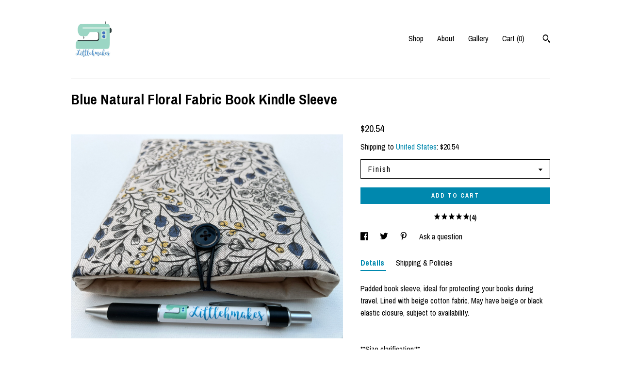

--- FILE ---
content_type: text/html; charset=UTF-8
request_url: https://littlehshop.com/listing/1374230094/blue-natural-floral-fabric-book-kindle
body_size: 17495
content:
<!DOCTYPE html>
<html prefix="og: http://ogp.me/ns#" lang="en">
    <head>
        <meta name="viewport" content="width=device-width, initial-scale=1, user-scalable=yes"/><meta property="content-type" content="text/html; charset=UTF-8" />
    <meta property="X-UA-Compatible" content="IE=edge" /><link rel="icon" href="https://i.etsystatic.com/20873737/r/isla/8ee877/57962723/isla_75x75.57962723_ef8y0a6z.jpg" type="image/x-icon" /><meta name="description" content="Padded book sleeve, ideal for protecting your books during travel. Lined with beige cotton fabric. May  have beige or black elastic closure, subject to availability.**Size clarification:**Small book sleeves - perfect for the average paperback Medium book sleeves - ideal for larger/indie paperbacks " />

<meta property="og:url" content="https://littlehshop.com//listing/1374230094/blue-natural-floral-fabric-book-kindle" />
<meta property="og:type" content="product" />
<meta property="og:title" content="Blue Natural Floral Fabric Book Kindle Sleeve" />
<meta property="og:description" content="Padded book sleeve, ideal for protecting your books during travel. Lined with beige cotton fabric. May  have beige or black elastic closure, subject to availability.**Size clarification:**Small book sleeves - perfect for the average paperback Medium book sleeves - ideal for larger/indie paperbacks " />
<meta property="og:image" content="https://i.etsystatic.com/20873737/r/il/033e47/4546080847/il_fullxfull.4546080847_gayy.jpg" />
<meta property="og:site_name" content="Home" />

<meta name="twitter:card" content="summary_large_image" />
<meta name="twitter:title" content="Blue Natural Floral Fabric Book Kindle Sleeve" />
<meta name="twitter:description" content="Padded book sleeve, ideal for protecting your books during travel. Lined with beige cotton fabric. May  have beige or black elastic closure, subject to availability.**Size clarification:**Small book sleeves - perfect for the average paperback Medium book sleeves - ideal for larger/indie paperbacks " />
<meta name="twitter:image" content="https://i.etsystatic.com/20873737/r/il/033e47/4546080847/il_fullxfull.4546080847_gayy.jpg" /><link rel="canonical" href="https://littlehshop.com/listing/1374230094/blue-natural-floral-fabric-book-kindle" /><meta name="facebook-domain-verification" content="xyxl8r6yo7cm0jdt6551h1embes3v0" /><script nonce="YeGv2sj7+Zvrkqv69LbNnHYe">
    !function(e){var r=e.__etsy_logging={};r.errorQueue=[],e.onerror=function(e,o,t,n,s){r.errorQueue.push([e,o,t,n,s])},r.firedEvents=[];r.perf={e:[],t:!1,MARK_MEASURE_PREFIX:"_etsy_mark_measure_",prefixMarkMeasure:function(e){return"_etsy_mark_measure_"+e}},e.PerformanceObserver&&(r.perf.o=new PerformanceObserver((function(e){r.perf.e=r.perf.e.concat(e.getEntries())})),r.perf.o.observe({entryTypes:["element","navigation","longtask","paint","mark","measure","resource","layout-shift"]}));var o=[];r.eventpipe={q:o,logEvent:function(e){o.push(e)},logEventImmediately:function(e){o.push(e)}};var t=!(Object.assign&&Object.values&&Object.fromEntries&&e.Promise&&Promise.prototype.finally&&e.NodeList&&NodeList.prototype.forEach),n=!!e.CefSharp||!!e.__pw_resume,s=!e.PerformanceObserver||!PerformanceObserver.supportedEntryTypes||0===PerformanceObserver.supportedEntryTypes.length,a=!e.navigator||!e.navigator.sendBeacon,p=t||n,u=[];t&&u.push("fp"),s&&u.push("fo"),a&&u.push("fb"),n&&u.push("fg"),r.bots={isBot:p,botCheck:u}}(window);
</script>
        <title>Blue Natural Floral Fabric Book Kindle Sleeve</title>
    <link rel="stylesheet" href="https://www.etsy.com/ac/sasquatch/css/custom-shops/themes/swatch/main.fe3bd9d216295e.css" type="text/css" />
        <style id="font-style-override">
    @import url(https://fonts.googleapis.com/css?family=Archivo+Narrow:400,700);

    body, .btn, button {
        font-family: 'Archivo Narrow';
    }

    h1, .h1, h2, .h2, h3, .h3, h4,
    .h4, h5, .h5, h6, .h6 {
        font-family: 'Archivo Narrow';
        font-weight: 700;
    }

    strong, .strong {
        font-weight: 700;
    }

    .primary-font {
        font-family: 'Archivo Narrow';
    }

    .secondary-font {
        font-family: 'Archivo Narrow';
    }

</style>
        <style id="theme-style-overrides"> .compact-header .nav-toggle .patty, .compact-header .nav-toggle:before, .compact-header .nav-toggle:after {  background: #000000; } .compact-header .nav-wrapper, .compact-header nav {  background: #FFFFFF; } body, .header .site-search .search {  background: #FFFFFF; } .header .site-search .search::after {  border-bottom-color: #FFFFFF; } body, a, .cart-trigger, .search-trigger, .image-carousel.numbered-indicators .gallery-controls .bullet-item, .numbered-indicators button, .reviews .anchor-destination {  color: #000000; } .custom-select, .custom-select.focus, .numbered-indicators .slick-active button {  border-color: #000000; } strong, .logo-wrap a.strong, .nav-item-selected, .nav-selected a, .listing-tabs .tab-selected, .shop-sections .shop-section-links .selected, .image-carousel.numbered-indicators .gallery-controls .bullet-item.selected, .eu-dispute-content a {  color: #0088ae; } .listings-grouped-by-section .btn:before {  color: #ffffff; } .btn {  background: #0088ae;  border-color: #0088ae;  color: #ffffff; } .btn:hover {  background: #0088ae; } .about-page h1, .section-browse .divider, .listing-page .listing-title, .listings-grouped-by-section h2 {  border-color: #000000; } .listing-tabs .tab-triggers .tab-selected {  border-color: #0088ae; } .dot-indicators .slick-active button {  background: #0088ae;  border-color: #0088ae; } .dot-indicators button {  background: #000000; } .page-link.selected {  color: #0088ae; } .listing-description a, .tab-content a, .shipping-locale a, .cart .cart-shipping-total a:hover {  color: #0088ae; } .post-divider {  background: #0088ae; } .post-date > * {  background: #FFFFFF; } .post-tags .post-tag {  background: #0088ae;  color: #ffffff; } .pattern-blog.post-page .related-links a, .btn-link {  background: #FFFFFF;  color: #000000; } .tab-content .eu-dispute-trigger-link {  color: #0088ae; } .announcement {  background: #0088ae;  color: #ffffff; } .module-event-item {  border-color: #0088ae; }</style>
        
    </head>
    <body class="cart-dropdown" data-nnc="3:1762482253:RvDzfyXvLkMnvMbOsI6OtDSezCfN:ec5355d4bb5040578bc85d8f0df0c9d702fd896c5d9d1c483ce0619e378707d1" itemscope itemtype="http://schema.org/LocalBusiness">
        
        <div class="content-wrapper">

    <header>
    <div class="full-header header left-brand-right-nav
    
    
    title-and-icon
            
            has-icon
        
    ">
        <div class=" col-group">
            <div class="col-xs-6 primary-font">
                        <a class="branding" href="/">
                            <div class="region region-global" data-region="global">
    <div class="module pages-module module-shop-icon module-0 " data-module="shop-icon">
        <div class="module-inner" data-ui="module-inner">
            <img class="shop-icon" alt="" src="//i.etsystatic.com/20873737/r/isla/8ee877/57962723/isla_75x75.57962723_ef8y0a6z.jpg" srcset="//i.etsystatic.com/20873737/r/isla/8ee877/57962723/isla_fullxfull.57962723_ef8y0a6z.jpg 679w,//i.etsystatic.com/20873737/r/isla/8ee877/57962723/isla_500x500.57962723_ef8y0a6z.jpg 500w,//i.etsystatic.com/20873737/r/isla/8ee877/57962723/isla_360x360.57962723_ef8y0a6z.jpg 360w,//i.etsystatic.com/20873737/r/isla/8ee877/57962723/isla_280x280.57962723_ef8y0a6z.jpg 280w,//i.etsystatic.com/20873737/r/isla/8ee877/57962723/isla_180x180.57962723_ef8y0a6z.jpg 180w,//i.etsystatic.com/20873737/r/isla/8ee877/57962723/isla_140x140.57962723_ef8y0a6z.jpg 140w,//i.etsystatic.com/20873737/r/isla/8ee877/57962723/isla_75x75.57962723_ef8y0a6z.jpg 75w" />
        </div>
    </div>
</div>
                        </a>
            </div>

            <div class="col-xs-6">
                <ul class="nav">
                    
<li>
    <a href="/shop" >
        Shop
    </a>
</li>
                    
                    
<li>
    <a href="/about" >
        About
    </a>
</li>
                    
                    
<li>
    <a href="/gallery" >
        Gallery
    </a>
</li>

                    
                    <li class="nav-cart">                
                        <a href="#" data-module="cart-trigger" class="cart-trigger">
                            Cart (<span data-ui="cart-count">0</span>)
                        </a>
                    </li>
                    
                        <li>
                                <div data-module="search-trigger" class="site-search">
        <button class="ss-etsy ss-search search-trigger" data-ui="search-trigger" aria-label="Search"></button>
        <form data-ui="search-bar" class="search" action="/search">
            <input name="q" type="text" placeholder="Search..." aria-label="Search">
            <input class="btn" type="submit" value="Go">
        </form>
    </div>
                        </li>
                </ul>
            </div>
        </div>
    </div>
    
    <div data-module="hamburger-nav" class="compact-header 
    
    title-and-icon
            
            has-icon
        
    ">
    <div class="nav-wrapper">
        <div class="col-group">
            <div class="col-xs-12">
                <button aria-label="toggle navigation" class="nav-toggle" data-ui="toggle">
                    <div class="patty"></div>
                </button>

                <div class="cart-trigger-wrapper">
                    <button data-module="cart-trigger" class="ss-etsy ss-cart cart-trigger" aria-label="Cart">
                        <span class="cart-count" data-ui="cart-count">0</span>
                    </button>
                </div>

                <div class="branding primary-font">
                    
                     <h2 class="h2 logo"> 
                        

    <a href="/" title="Home">
            <div class="logo-image-container">
                    <div class="region region-global" data-region="global">
    <div class="module pages-module module-shop-icon module-0 " data-module="shop-icon">
        <div class="module-inner" data-ui="module-inner">
            <img class="shop-icon" alt="" src="//i.etsystatic.com/20873737/r/isla/8ee877/57962723/isla_75x75.57962723_ef8y0a6z.jpg" srcset="//i.etsystatic.com/20873737/r/isla/8ee877/57962723/isla_fullxfull.57962723_ef8y0a6z.jpg 679w,//i.etsystatic.com/20873737/r/isla/8ee877/57962723/isla_500x500.57962723_ef8y0a6z.jpg 500w,//i.etsystatic.com/20873737/r/isla/8ee877/57962723/isla_360x360.57962723_ef8y0a6z.jpg 360w,//i.etsystatic.com/20873737/r/isla/8ee877/57962723/isla_280x280.57962723_ef8y0a6z.jpg 280w,//i.etsystatic.com/20873737/r/isla/8ee877/57962723/isla_180x180.57962723_ef8y0a6z.jpg 180w,//i.etsystatic.com/20873737/r/isla/8ee877/57962723/isla_140x140.57962723_ef8y0a6z.jpg 140w,//i.etsystatic.com/20873737/r/isla/8ee877/57962723/isla_75x75.57962723_ef8y0a6z.jpg 75w" />
        </div>
    </div>
</div>
            </div>
    </a>
                     </h2> 
                    
                </div>
            </div>
        </div>
        <nav>
            <ul>
                    <li>
                        <form data-ui="search-bar" class="search" action="/search">
                            <div class="input-prepend-item">
                                <span class="ss-icon ss-search"></span>
                            </div>
                            <input name="q" type="search" aria-label="Search" placeholder="Search...">
                        </form>
                    </li>

                
<li>
    <a href="/shop" >
        Shop
    </a>
</li>
                
                
<li>
    <a href="/about" >
        About
    </a>
</li>
                
                
<li>
    <a href="/gallery" >
        Gallery
    </a>
</li>

                
                    
<li>
    <a href="/contact-us" >
        Contact Us
    </a>
</li>            </ul>
        </nav>
    </div>

    <div class="blocker" data-ui="toggle"></div>
</div>
</header>
    <div class="listing-page">
        <div class="listing-purchase-box" data-module="listing-purchase-box">
            <div class="col-group">
                <div class="col-xs-12">
                    <h1 class="listing-title">
    Blue Natural Floral Fabric Book Kindle Sleeve
</h1>                </div>

                <div class="col-xs-12 col-md-7">

                            <div data-ui="gallery" data-module="listing-carousel" class="listing-carousel dot-indicators">
        <div data-ui="slides" class="listing-carousel-slides">
                <div data-ui="slide" class="listing-image">
                    <img data-ui="image" class="zoom-image  clickable " src="https://i.etsystatic.com/20873737/r/il/033e47/4546080847/il_fullxfull.4546080847_gayy.jpg" width="2992" height="2244" />
                </div>
                <div data-ui="slide" class="listing-image">
                    <img data-ui="image" class="zoom-image  clickable " src="https://i.etsystatic.com/20873737/r/il/2b2a72/4498714240/il_fullxfull.4498714240_a8ii.jpg" width="2996" height="2516" />
                </div>
                <div data-ui="slide" class="listing-image">
                    <img data-ui="image" class="zoom-image  clickable " src="https://i.etsystatic.com/20873737/r/il/cc8dcc/4546081063/il_fullxfull.4546081063_cqto.jpg" width="3000" height="2456" />
                </div>
        </div>

        <div class="carousel-controls">
            <a href="#" aria-label="show previous listing image" data-ui="prev-arrow" class="ss-icon ss-navigateleft prev-arrow"></a>
            <span data-ui="carousel-dots" class="dots"></span>
            <a href="#" aria-label="show next listing image" data-ui="next-arrow" class="ss-icon ss-navigateright next-arrow"></a>
        </div>
    </div>
                </div>

                <div class="col-xs-12 col-md-5">
                    <p class="listing-price">
    <span>
                <span data-ui="base-price">$20.54</span>

    </span>
</p>

    <img height="1" width="1" id="fb-view-content" data-title="Blue Natural Floral Fabric Book Kindle Sleeve" style="display:none" src="https://www.facebook.com/tr?id=&amp;ev=ViewContent&amp;cd[currency]=USD&amp;cd[value]=20.54&amp;cd[content_name]=Blue Natural Floral Fabric Book Kindle Sleeve"/>
                                                                <div class="shipping-locale" data-module="shipping-trigger">
        <div class="shipping-locale-details " data-ui="shipping-locale-details">
            <span>Shipping to </span>
            <a href="#" data-ui="shipping-country">United States</a>:
            <span data-ui="free-shipping" class="hidden">Free</span>
            <span data-ui="shipping-cost">$20.54</span>
        </div>

    </div>
                        <form data-ui="form">
    <div data-ui="variation-selects">
        <div class="custom-select" data-variation-select data-ui="custom-select" data-selected-prefix="Finish: " data-error-text="Please select an option">
    <div class="custom-select-label"><br></div>
    <div class="caret"></div>

    <select name="listing_variation_id">
        <option value="" selected>
            Finish
        </option>
        <option value="3904725384">
            S - 9” x 7” ($23.28)
        </option>
        <option value="3921445457">
            Kindle Oasis ($20.54)
        </option>
        <option value="3904725394">
            Kindle Paperwhite ($20.54)
        </option>
        <option value="3921445459">
            Kindle Fire HD ($24.65)
        </option>
    </select>
</div>

<input name="quantity" type="hidden" value="1" />

<input name="offeringId" type="hidden" value="" />
    </div>


    <div class="error-message hidden" data-ui="error-message" data-cart-error-msg="There was a cart error." data-multiple-errors-msg="Please select from the available options" data-generic-error="There was an error changing your options. Please try again in a few minutes." data-zero-inventory-error-msg="Sorry, this item has sold."></div>


    <input type="hidden" name="quantity" value="1" />

    <div class="actions">
        <button type="submit" class="btn btn-primary"
                              data-ui="submit-button">
            <span data-ui="loading-indicator" class="spinner spinner-submit">
                <span>Loading</span>
            </span>

            <span>
                Add to cart
            </span>
        </button>
    </div>

    <input name="listingId" type="hidden" value="1374230094" />
</form>

                        <div class="reviews anchor">
        <a href="#reviews-module" data-ui="reviews-anchor" class="anchor-flex">
            <div class="stars" itemprop="aggregateRating" itemscope itemtype="http://schema.org/AggregateRating">
    <span itemprop="ratingValue">
        <div data-rating="1" class="rating lit">
            <span class="ss-star"></span>
        </div>
        <div data-rating="2" class="rating lit">
            <span class="ss-star"></span>
        </div>
        <div data-rating="3" class="rating lit">
            <span class="ss-star"></span>
        </div>
        <div data-rating="4" class="rating lit">

            <span class="ss-star"></span>
        </div>
        <div data-rating="5" class="rating lit">
            <span class="ss-star"></span>
        </div>
    </span>
</div>
            <h3 class="heading">(4)</h3>
        </a>
    </div>

                        <div data-module="share" class="listing-share">
        <ul>
                <li>
                    <a href="#" aria-label="social media share for  facebook" data-url="//www.facebook.com/sharer.php?&u=https%3A%2F%2Flittlehshop.com%2F%2Flisting%2F1374230094%2Fblue-natural-floral-fabric-book-kindle&t=Blue+Natural+Floral+Fabric+Book+Kindle+Sleeve" data-ui="share-link" data-popup-height="400" data-popup-width="600">
                        <span class="ss-icon ss-facebook" ></span>
                    </a>
                </li>
                <li>
                    <a href="#" aria-label="social media share for  twitter" data-url="//twitter.com/intent/tweet?status=Blue+Natural+Floral+Fabric+Book+Kindle+Sleeve+https%3A%2F%2Flittlehshop.com%2F%2Flisting%2F1374230094%2Fblue-natural-floral-fabric-book-kindle" data-ui="share-link" data-popup-height="400" data-popup-width="600">
                        <span class="ss-icon ss-twitter" ></span>
                    </a>
                </li>
                <li>
                    <a href="#" aria-label="social media share for  pinterest" data-url="//www.pinterest.com/pin/create/button/?url=https%3A%2F%2Flittlehshop.com%2F%2Flisting%2F1374230094%2Fblue-natural-floral-fabric-book-kindle&media=https%3A%2F%2Fi.etsystatic.com%2F20873737%2Fr%2Fil%2F033e47%2F4546080847%2Fil_fullxfull.4546080847_gayy.jpg&description=Blue+Natural+Floral+Fabric+Book+Kindle+Sleeve" data-ui="share-link" data-popup-height="600" data-popup-width="800">
                        <span class="ss-icon ss-pinterest" ></span>
                    </a>
                </li>
                <li>
                    <a href="#" data-module="convo-trigger" data-convo-trigger-location="purchase-box" class="" >
    Ask a question
</a>
                </li>
        </ul>
    </div>
                        <div data-module="tabs" class="listing-tabs">
        <ul class="tab-triggers">
            <li>
                <a href="#" data-ui="tab-trigger" class="tab-selected">
                    Details
                </a>
            </li>
            <li>
                <a href="#" data-ui="tab-trigger">
                    Shipping &amp; Policies
                </a>
            </li>
        </ul>

        <div class="tab-contents">
            <div data-ui="tab-content" class="tab-content">
                    <div data-module="listing-description">
        <p>
            Padded book sleeve, ideal for protecting your books during travel. Lined with beige cotton fabric. May  have beige or black elastic closure, subject to availability.<br><br><br>**Size clarification:**<br><br>Small book sleeves - perfect for the average paperback <br><br>Medium book sleeves - ideal for larger/indie paperbacks <br><br>Large book sleeves - standard hardback books<br><br>XL book sleeves - for a meaty book!<br><br><br>Please contact me if you would like to arrange a custom order.<br><br>Please note that the book in the photographs is shown for demonstration purposes only. This listing is for the book sleeve only. Each book sleeve is handmade and therefore the pattern placement on the fabric may vary.
        </p>
    </div>
            </div>

            <div data-ui="tab-content" class="tab-content tab-content-hidden">
                    <div class="structured-policy-page">
    <div class="structured-policies">
                <div class="structured-policy-section">
            <h3>Shipping from United Kingdom</h3>

<h4>Processing time</h4>
    <p>1-2 business days</p>


    <h4>Customs and import taxes</h4>
    <p>Buyers are responsible for any customs and import taxes that may apply. I'm not responsible for delays due to customs.</p>
</div>
        <div class="structured-policy-section">
    <h3>Payment Options</h3>
    <div class="b pb-xs-2 secure-options no-subheader">
        <span class="ss-etsy secure-lock ss-lock pr-xs-1"></span>Secure options
    </div>
    <ul class="payment-types">
        <li class="dc-icon-list">
            <span class="dc-payment-icon pi-visa"></span>
        </li>
        <li class="dc-icon-list">
            <span class="dc-payment-icon pi-mastercard"></span>
        </li>
        <li class="dc-icon-list">
            <span class="dc-payment-icon pi-amex"></span>
        </li>
        <li class="dc-icon-list">
            <span class="dc-payment-icon pi-discover"></span>
        </li>
        <li class="dc-icon-list">
            <span class="dc-payment-icon pi-paypal"></span>
        </li>
        <li class="dc-icon-list">
            <span class="dc-payment-icon pi-apple-pay"></span>
        </li>
        <li class="dc-icon-list">
            <span class="dc-payment-icon pi-sofort"></span>
        </li>
        <li class="dc-icon-list">
            <span class="dc-payment-icon pi-ideal"></span>
        </li>
        <li class="dc-icon-list text-gray-lighter text-smaller">
            <span class="dc-payment-icon pi-giftcard mr-xs-1"></span> <span class="text-smaller">Accepts Etsy gift cards </span>
        </li>
</ul>
</div>        <div class="structured-policy-section">
    <h3>Returns & Exchanges</h3>


        <h4>I gladly accept returns, exchanges, and cancellations</h4>
        <p>Just contact me within: 14 days of delivery</p>

        <p>Ship items back to me within: 30 days of delivery</p>

        <p class=">Request a cancellation within: 2 days of purchase</p>

    <h4></h4>
    <p>But please contact me if you have any problems with your order.</p>

            <h4>The following items can't be returned or exchanged</h4>
            <p>Because of the nature of these items, unless they arrive damaged or defective, I can't accept returns for:</p>
            <ul class="bullet-points">
                        <li>Custom or personalized orders</li>
                        <li>Perishable products (like food or flowers)</li>
                        <li>Digital downloads</li>
                        <li>Intimate items (for health/hygiene reasons)</li>
            </ul>

            <h4>Conditions of return</h4>
            <p>Buyers are responsible for return shipping costs. If the item is not returned in its original condition, the buyer is responsible for any loss in value.</p>

        <h4>Questions about your order?</h4>
        <p>Please contact me if you have any problems with your order.</p>
</div>
        <div class="structured-policy-section">
    <h3>Privacy policy</h3>
    <p class="no-subheader">This Privacy Policy describes how and when Littlehmakes collect, use, and share information when you purchase an item from Littlehmakes, contact Littlehmakes, or otherwise use Littlehmakes services through Etsy.com or its related sites and services.<br />
<br />
This Privacy Policy does not apply to the practices of third parties that Littlehmakes do not own or control, including Etsy or any third party services you access through Etsy. You can reference the Etsy Privacy Policy to learn more about its privacy practices. <br />
<br />
1. Personal information he collects<br />
Information Littlehmakes Collect<br />
To fulfil your order, you must provide Littlehmakes with certain information (which you authorised Etsy to provide to Littlehmakes), such as your name, email address, postal address, payment information, and the details of the product that you’re ordering. You may also choose to provide Littlehmakes with additional personal information (for a custom order, for example), if you contact Littlehmakes directly.<br />
<br />
2. The legal bases to collect, use, and share personal information<br />
Why Littlehmakes Need Your Information and How Littlehmakes Uses It<br />
Littlehmakes rely on a number of legal bases to collect, use, and share your information, including:<br />
•	as needed to provide Littlehmakes services, such as when Littlehmakes use your information to fulfil your order, to settle disputes, or to provide customer support;<br />
•	when you have provided your affirmative consent, which you may revoke at any time, such as by signing up for Littlehmakes mailing list;<br />
•	if necessary to comply with a legal obligation or court order or in connection with a legal claim, such as retaining information about your purchases if required by tax law; and<br />
•	as necessary for the purpose of Littlehmakes legitimate interests, if those legitimate interests are not overridden by your rights or interests, such as 1) providing and improving Littlehmakes services. Littlehmakes use your information to provide the services you requested and in Littlehmakes legitimate interest to improve Littlehmakes services; and 2) Compliance with the Etsy Seller Policy and Terms of Use. Littlehmakes use your information as necessary to comply with my obligations under the Etsy Seller Policy and Terms of Use.<br />
3. The third parties with whom Littlehmakes shares personal information<br />
<br />
Information Sharing and Disclosure<br />
Information about Littlehmakes customers is important to Littlehmakes business. Littlehmakes share your personal information for very limited reasons and in limited circumstances, as follows:<br />
•	Etsy. Littlehmakes share information with Etsy as necessary to provide you Littlehmakes services and comply with Littlehmakes obligations under both the Etsy Seller Policy and Etsy Terms of Use.<br />
•	Compliance with laws. Littlehmakes may collect, use, retain, and share your information if Littlehmakes have a good faith belief that it is reasonably necessary to: (a) respond to legal process or to government requests; (b) enforce Littlehmakes agreements, terms and policies; (c) prevent, investigate, and address fraud and other illegal activity, security, or technical issues; or (d) protect the rights, property, and safety of Littlehmakes customers, or others.<br />
<br />
4. The length of time Littlehmakes keeps personal information<br />
<br />
Data Retention<br />
Littlehmakes retains your personal information only for as long as necessary to provide you with Littlehmakes services and as described in Littlehmakes Privacy Policy. However, Littlehmakes may also be required to retain this information to comply with Littlehmakes legal and regulatory obligations, to resolve disputes, and to enforce Littlehmakes agreements. Littlehmakes generally keeps your data for the following time period: 4 years.<br />
<br />
5. If transferring personal information outside of Europe, how the transfer will be handled<br />
<br />
Transfers of Personal Information Outside the EU<br />
Littlehmakes may store and process your information through third-party hosting services in the US and other jurisdictions. As a result, Littlehmakes may transfer your personal information to a jurisdiction with different data protection and government surveillance laws than your jurisdiction. If Littlehmakes is deemed to transfer information about you outside of the EU, Littlehmakes rely on Privacy Shield as the legal basis for the transfer, as Google Cloud is Privacy Shield certified.<br />
<br />
6. Littlehmakes buyers’ rights regarding Littlehmakes use of your personal information and Littlehmakes contact details<br />
<br />
Your Rights<br />
If you reside in certain territories, including the EU, you have a number of rights in relation to your personal information. While some of these rights apply generally, certain rights apply only in certain limited cases. Littlehmakes describe these rights below:<br />
•	Access. You may have the right to access and receive a copy of the personal information Littlehmakes hold about you by contacting Littlehmakes using the contact information below.<br />
•	Change, restrict, delete. You may also have rights to change, restrict my use of, or delete your personal information. Absent exceptional circumstances (like where Littlehmakes is required to store data for legal reasons) Littlehmakes will generally delete your personal information upon request.<br />
•	Object. You can object to (i) Littlehmakes processing of some of your information based on Littlehmakes legitimate interests and (ii) receiving marketing messages from Littlehmakes after providing your express consent to receive them. In such cases, Littlehmakes will delete your personal information unless Littlehmakes have compelling and legitimate grounds to continue using that information or if it is needed for legal reasons.<br />
•	Complain. If you reside in the EU and wish to raise a concern about Littlehmakes use of your information (and without prejudice to any other rights you may have), you have the right to do so with your local data protection authority.<br />
<br />
How to Contact Me<br />
For purposes of EU data protection law, I, Helen Griffiths, am the data controller of your personal information. If you have any questions or concerns, you may contact me at littlehmakes@gmail.com. Alternately, you may mail me at:<br />
Helen Griffiths, PO Box 810, Banbury, OX16 6TP.</p>
    <ul class="bullet-points">
    </ul>
</div>
            <div class="structured-policy-section structured-faqs">
        <h3>Frequently Asked Questions</h3>
                    <h4>Why is postage £2.75 for such a small item?</h4>
                    <p>Unfortunately, the popper on the cable ties and pop on pen holders will not fit through the  'Letter' slot measuring tool at the Post Office. Therefore, these items need to be posted as a large letter.</p>
                    <h4>Why doesn't my pop on pen holder fit on my lanyard?</h4>
                    <p>Pop on pen holders are made to fit lanyards that a half an inch in width. However, I am very happy to make the pen holder width wider to fit wider lanyards. Please pop me a message to discuss your requirements before ordering. Always happy to help!</p>
                    <h4>Why doesn't my pen fit in the elastic of the pop on pen holder?</h4>
                    <p>The elastic in the pop on pen holders is made to fit an average pen e.g. Bic. Happy to make the elastic wider as I make them all by hand. Please pop me a message to discuss your requirements before ordering. Always happy to help!</p>
                    <h4>Can you make my lanyard shorter/ longer?</h4>
                    <p>Absolutely! Just pop the measurements in the message box at checkout  of your desired lanyard length. Please provide the drop measurement - from the back of the neck to the very end of the metal swivel clasp.</p>
                    <h4>Why is shipping so expensive to the USA?</h4>
                    <p>I have to send all of my orders International Track and Sign with Royal Mail as I have sadly had so many parcels go missing in the 6 years I have been running my shop. Sending orders Track and Sign enables you to track your parcel all the way from the Post Office to your home, giving you peace of mind that it is on its way and I also receive a notification when it is delivered safely. There is also an additional cost on top of the postage to pay for the Customs Tarrifs that Trump enforced from August 2025.</p>
    </div>
    </div>
</div>
            </div>
        </div>
    </div>
                    <div data-module="reviews" class="reviews"
     data-offset="0" data-limit="5" data-shop-id="20873737" data-listing-id="1374230094">
    <div class="review-header">
        <a class="anchor-destination" name="reviews-module">
            <h3 class="heading">Reviews (4)</h3>
        </a>
        <div class="review-average">
            <h3 class="heading">Average:</h3>
            <div class="stars" itemprop="aggregateRating" itemscope itemtype="http://schema.org/AggregateRating">
    <span itemprop="ratingValue">
        <div data-rating="1" class="rating lit">
            <span class="ss-star"></span>
        </div>
        <div data-rating="2" class="rating lit">
            <span class="ss-star"></span>
        </div>
        <div data-rating="3" class="rating lit">
            <span class="ss-star"></span>
        </div>
        <div data-rating="4" class="rating lit">

            <span class="ss-star"></span>
        </div>
        <div data-rating="5" class="rating lit">
            <span class="ss-star"></span>
        </div>
    </span>
</div>
        </div>
    </div>
    <div data-ui="review-list">
        <div  itemprop="review" itemscope itemtype="http://schema.org/Review" class="review" data-ui="review">
    <div class="col-group col-flush">
        <div class="col-xs-5 align-left">
            <div class="stars">
                <span itemprop="ratingValue">
                    <div data-rating="1" class="rating lit">
                        <span class="ss-star" title="Disappointed"></span>
                    </div>
                    <div data-rating="2" class="rating lit">
                        <span class="ss-star" title="Not a fan"></span>
                    </div>
                    <div data-rating="3" class="rating lit">
                        <span class="ss-star" title="It's okay"></span>
                    </div>
                    <div data-rating="4" class="rating lit">

                        <span class="ss-star" title="Like it"></span>
                    </div>
                    <div data-rating="5" class="rating lit">
                        <span class="ss-star" title="Love it"></span>
                    </div>
                </span>
            </div>
        </div>
        <div class="col-xs-7 align-right">
            <div itemprop="datePublished" content="">
                <p class="date"> May 15, 2024 </p>
            </div>
        </div>
    </div>
    <div class="appreciation-photo">
        <p itemprop="reviewBody" class="review-text">Beautiful fabric and very well made, I’m so pleased with my new case for my Kindle.</p>
    </div>
    <div class="byline">
        <img src="https://i.etsystatic.com/site-assets/images/avatars/default_avatar.png?width=75" width="25" height="25" class="avatar-img" />
        <p itemprop="author" class="reviewer-name">Lisa</p>
    </div>
    <br/>
</div>
<div  itemprop="review" itemscope itemtype="http://schema.org/Review" class="review" data-ui="review">
    <div class="col-group col-flush">
        <div class="col-xs-5 align-left">
            <div class="stars">
                <span itemprop="ratingValue">
                    <div data-rating="1" class="rating lit">
                        <span class="ss-star" title="Disappointed"></span>
                    </div>
                    <div data-rating="2" class="rating lit">
                        <span class="ss-star" title="Not a fan"></span>
                    </div>
                    <div data-rating="3" class="rating lit">
                        <span class="ss-star" title="It's okay"></span>
                    </div>
                    <div data-rating="4" class="rating lit">

                        <span class="ss-star" title="Like it"></span>
                    </div>
                    <div data-rating="5" class="rating lit">
                        <span class="ss-star" title="Love it"></span>
                    </div>
                </span>
            </div>
        </div>
        <div class="col-xs-7 align-right">
            <div itemprop="datePublished" content="">
                <p class="date"> Feb 6, 2024 </p>
            </div>
        </div>
    </div>
    <div class="appreciation-photo">
        <p itemprop="reviewBody" class="review-text">Lovely pouch to keep my kindle safe, well made with plenty of padding. Fabric pattern is lovely too!  Thanks!</p>
    </div>
    <div class="byline">
        <img src="https://i.etsystatic.com/site-assets/images/avatars/default_avatar.png?width=75" width="25" height="25" class="avatar-img" />
        <p itemprop="author" class="reviewer-name">Beth</p>
    </div>
    <br/>
</div>
<div  itemprop="review" itemscope itemtype="http://schema.org/Review" class="review" data-ui="review">
    <div class="col-group col-flush">
        <div class="col-xs-5 align-left">
            <div class="stars">
                <span itemprop="ratingValue">
                    <div data-rating="1" class="rating lit">
                        <span class="ss-star" title="Disappointed"></span>
                    </div>
                    <div data-rating="2" class="rating lit">
                        <span class="ss-star" title="Not a fan"></span>
                    </div>
                    <div data-rating="3" class="rating lit">
                        <span class="ss-star" title="It's okay"></span>
                    </div>
                    <div data-rating="4" class="rating lit">

                        <span class="ss-star" title="Like it"></span>
                    </div>
                    <div data-rating="5" class="rating lit">
                        <span class="ss-star" title="Love it"></span>
                    </div>
                </span>
            </div>
        </div>
        <div class="col-xs-7 align-right">
            <div itemprop="datePublished" content="">
                <p class="date"> Jan 7, 2024 </p>
            </div>
        </div>
    </div>
    <div class="appreciation-photo">
        <p itemprop="reviewBody" class="review-text">a wonderful item and a very friendly and efficient seller!</p>
    </div>
    <div class="byline">
        <img src="https://i.etsystatic.com/iusa/dcd102/109027715/iusa_75x75.109027715_kms8.jpg?version=0" width="25" height="25" class="avatar-img" />
        <p itemprop="author" class="reviewer-name">Connie Quayle</p>
    </div>
    <br/>
</div>
<div  itemprop="review" itemscope itemtype="http://schema.org/Review" class="review" data-ui="review">
    <div class="col-group col-flush">
        <div class="col-xs-5 align-left">
            <div class="stars">
                <span itemprop="ratingValue">
                    <div data-rating="1" class="rating lit">
                        <span class="ss-star" title="Disappointed"></span>
                    </div>
                    <div data-rating="2" class="rating lit">
                        <span class="ss-star" title="Not a fan"></span>
                    </div>
                    <div data-rating="3" class="rating lit">
                        <span class="ss-star" title="It's okay"></span>
                    </div>
                    <div data-rating="4" class="rating lit">

                        <span class="ss-star" title="Like it"></span>
                    </div>
                    <div data-rating="5" class="rating lit">
                        <span class="ss-star" title="Love it"></span>
                    </div>
                </span>
            </div>
        </div>
        <div class="col-xs-7 align-right">
            <div itemprop="datePublished" content="">
                <p class="date"> Aug 11, 2023 </p>
            </div>
        </div>
    </div>
    <div class="appreciation-photo">
        <p itemprop="reviewBody" class="review-text"></p>
    </div>
    <div class="byline">
        <img src="https://i.etsystatic.com/site-assets/images/avatars/default_avatar.png?width=75" width="25" height="25" class="avatar-img" />
        <p itemprop="author" class="reviewer-name">Beth Weightman</p>
    </div>
    <br/>
</div>
    </div>
</div>
                </div>
            </div>
        </div>
    </div>
</div>

<footer data-module="footer">
        <div class="email-subscribe-wrapper">
    <form class="email-subscribe-input-group subscribe-form-group col-centered" data-module="mailchimp-subscribe-form">
        <div class="input-group-body">
            <input type="text" name="email" class="subscribe-input-body" placeholder="Sign up for email updates" />
        </div>
        <div class="input-group-btn">
            <input type="submit" value="Subscribe" class="subscribe-btn btn secondary-font" />
            <input type="hidden" name="shop_id" value="20873737" />
            <input type="hidden" name="list_id" value="2334e3781d" />
        </div>
        <div class="subscribe-notifications">
            <div class="error-label hidden">Please enter a valid email address</div>
            <div name="email-subscription-success" class="header success-text">Thanks for signing up!</div>
            <div name="email-subscription-fail" class="header failure-text">Hmm. We can't subscribe you right now. Please try again later.</div>
        </div>
    </form>
</div>

    <div class="content-wrapper">
        <div class="footer-border"></div>
        <div class="col-group">
            <div class="col-xs-12 col-md-4">
                <div class="footer-section">
                    <h3 class="heading">
                        Navigate
                    </h3>
                    <nav>
                        <ul>
                            
<li>
    <a href="/shop" >
        Shop
    </a>
</li>
                            
                            
<li>
    <a href="/about" >
        About
    </a>
</li>
                            
                            
<li>
    <a href="/gallery" >
        Gallery
    </a>
</li>
                            
<li>
    <a href="/policy" >
        Shipping and Policies
    </a>
</li>
                            
<li>
    <a href="/contact-us" >
        Contact Us
    </a>
</li>

                        </ul>
                    </nav>
                </div>
            </div>

            <div class="col-xs-12 col-md-4">
                <div class="footer-section">
                        <h3 class="heading">
                            Elsewhere
                        </h3>

                        <nav>
                            <ul>
                                    <li>
                                        <a href="https://www.facebook.com/Littlehmakes/?ref=pages_you_manage" target="_blank">
                                            Facebook
                                        </a>
                                    </li>
                                    <li>
                                        <a href="https://www.instagram.com/littlehmakes/" target="_blank">
                                            Instagram
                                        </a>
                                    </li>
                            </ul>
                        </nav>
                </div>
            </div>

            <div class="col-xs-12 col-md-4">
                <div class="footer-section footer-fine-print">
                    <h3 class="heading">
                        Fine Print
                    </h3>
                    <ul>
                        <li>
                            All rights reserved
                        </li>
                        <li class="break-long">
                            &copy; 2025 Home
                        </li>
                        <li class="footer-powered">
                            <a href="https://www.etsy.com/pattern?ref=littlehmakesshop-pwrdby" target="_blank" data-no-preview-hijack>
    Powered by Etsy
</a>
                        </li>
                    </ul>
                </div>
            </div>
        </div>
    </div>
</footer>

    <div data-module="cart" class="cart" role="dialog">
        <div class="store-cart-container" data-ui="cart-box" tabindex="0">
            <div class="store-cart-box">
                <div class="cart-header">
                        <span class="item-count">0 items in your cart</span>
                    <button class="close-cart" data-ui="close-cart" aria-label="Close">Close</button>
                    <button class="close-cart-x-button" data-ui="close-cart" aria-label="Close"> <span class="close-cart-x-icon"></span> </button>
                </div>

                <div class="cart-content clearfix" data-ui="cart-content">
                        <div class="cart-empty">
                            <h3>Keep shopping! :)</h3>
                        </div>
                </div>

            </div>
        </div>
    </div>
 <div class="impressum-form-container">
    <div class="impressum impressum-form" data-ui="impressum">
        <div class="inner-container">
            <div class="impressum-header">
                <h3>Legal imprint</h3>
                <div class="impressum-content" data-ui="impressum-content"></div>
            </div>
             <div class="impressum-close-btn form-button-container">
                <button class="btn" data-ui="impressum-close-btn">
                    <span class="btn-text">Close</span>
                </button>
            </div>
        </div>
    </div>
</div>
    <div data-ui="zoom" data-module="zoom" class="zoom-listing-carousel dot-indicators">
        <div data-ui="zoom-flag" class="zoom-flag"></div>
        <div class="zoom-share">
            <div data-module="share">
                <span class="share-text"> Share </span>
                    <a class="ss-icon" aria-label="social media share for  facebook" data-url="//www.facebook.com/sharer.php?&u=https%3A%2F%2Flittlehshop.com%2F%2Flisting%2F1374230094%2Fblue-natural-floral-fabric-book-kindle&t=Blue+Natural+Floral+Fabric+Book+Kindle+Sleeve" target="_blank" data-ui="share-link" data-popup-height="400" data-popup-width="600">
                        <span class="ss-icon ss-facebook"></span>
                    </a>
                    <a class="ss-icon" aria-label="social media share for  twitter" data-url="//twitter.com/intent/tweet?status=Blue+Natural+Floral+Fabric+Book+Kindle+Sleeve+https%3A%2F%2Flittlehshop.com%2F%2Flisting%2F1374230094%2Fblue-natural-floral-fabric-book-kindle" target="_blank" data-ui="share-link" data-popup-height="400" data-popup-width="600">
                        <span class="ss-icon ss-twitter"></span>
                    </a>
                    <a class="ss-icon" aria-label="social media share for  pinterest" data-url="//www.pinterest.com/pin/create/button/?url=https%3A%2F%2Flittlehshop.com%2F%2Flisting%2F1374230094%2Fblue-natural-floral-fabric-book-kindle&media=https%3A%2F%2Fi.etsystatic.com%2F20873737%2Fr%2Fil%2F033e47%2F4546080847%2Fil_fullxfull.4546080847_gayy.jpg&description=Blue+Natural+Floral+Fabric+Book+Kindle+Sleeve" target="_blank" data-ui="share-link" data-popup-height="600" data-popup-width="800">
                        <span class="ss-icon ss-pinterest"></span>
                    </a>
            </div>
        </div>
        <div data-ui="slides" class="listing-carousel-slides"></div>

        <div data-ui="prev-arrow" class="prev-arrow-radius click-radius">
            <button href="#" aria-label="show previous listing image" class="ss-icon ss-navigateleft prev arrow zoom-icon"></button>
        </div>
        <div data-ui="next-arrow" class="next-arrow-radius click-radius">
            <button href="#" aria-label="show next listing image" class="ss-icon ss-navigateright next arrow zoom-icon"></button>
        </div>
        <span data-ui="carousel-dots" class="dots"></span>
    </div>

<div class="shipping-form-container hidden" data-ui="shipping-modal">
    <div class="shipping-form-overlay" data-ui="shipping-form-overlay"></div>
    <div class="shipping-form">
        <div class="shipping-form-header">
            <span class="shipping-form-title">Get Shipping Cost</span>
            <button class="shipping-form-close" data-ui="close-shipping-form">Close</button>
        </div>
        <form data-ui="shipping-calculator-form">
    <div class="shipping-form-content">
        <div class="error hidden" data-ui="shipping-problem" >
            <p>There was a problem calculating your shipping. Please try again.</p>
        </div>
        <div class="custom-select shipping-calculator-custom-select" data-ui="custom-select">
            <div class="custom-select-label">Choose Country</div>
            <div class="caret"></div>
            <select aria-label=Choose Country name="country_id" data-ui="shipping-country">
                <option disabled selected>Choose Country</option>
                <option disabled>----------</option>
                    <option value="FR">France</option>
                    <option value="DE">Germany</option>
                    <option value="IE">Ireland</option>
                    <option value="GB">United Kingdom</option>
                    <option value="US"selected>United States</option>
                    <option  disabled>----------</option>
                    <option value="AT">Austria</option>
                    <option value="FR">France</option>
                    <option value="DE">Germany</option>
                    <option value="IE">Ireland</option>
                    <option value="GB">United Kingdom</option>
                    <option value="US">United States</option>
            </select>
        </div>
        <div class="postal-code-container hidden" data-ui="shipping-postal-code-container">
            <label>Zip or Postal Code</label>
            <div class="error hidden" data-ui="postal-code-error" >
                <p>Please Enter a Valid Zip or Postal Code</p>
            </div>
            <input name="postal_code" class="postal-code-input" type="text" data-ui="shipping-postal-code" />
        </div>
            <input name="listing_id" type="hidden" value="1374230094" data-ui="listing-id"/>
    </div>
    <div class="shipping-form-footer">
        <div class="shipping-form-button-container">
            <button class="btn btn-primary" data-ui="submit-button">
                <span class="btn-text">Update</span>
            </button>
        </div>
    </div>
</form>
    </div>
</div>
        
        <script nonce="YeGv2sj7+Zvrkqv69LbNnHYe">
    window.Etsy = window.Etsy || {};
    window.Etsy.Context = {"page_guid":"1007994943fa.ecaaae1e69cb0ce74a44.00","clientlogger":{"is_enabled":true,"endpoint":"\/clientlog","logs_per_page":6,"id":"EuR-i5Nmo6QCvAzJ_HhhZZXsrjb0","digest":"611516bea6a4a804555908498dc1417e77b8230d","enabled_features":["info","warn","error","basic","uncaught"]}};
</script>

<script nonce="YeGv2sj7+Zvrkqv69LbNnHYe">
    __webpack_public_path__ = "https://www.etsy.com/ac/evergreenVendor/js/en-US/"
</script>
    <script src="https://www.etsy.com/ac/evergreenVendor/js/en-US/vendor_bundle.1e397356b19ae5cf6c49.js" nonce="YeGv2sj7+Zvrkqv69LbNnHYe" defer></script>
    <script src="https://www.etsy.com/paula/v3/polyfill.min.js?etsy-v=v5&flags=gated&features=AbortController%2CDOMTokenList.prototype.@@iterator%2CDOMTokenList.prototype.forEach%2CIntersectionObserver%2CIntersectionObserverEntry%2CNodeList.prototype.@@iterator%2CNodeList.prototype.forEach%2CObject.preventExtensions%2CString.prototype.anchor%2CString.raw%2Cdefault%2Ces2015%2Ces2016%2Ces2017%2Ces2018%2Ces2019%2Ces2020%2Ces2021%2Ces2022%2Cfetch%2CgetComputedStyle%2CmatchMedia%2Cperformance.now" nonce="YeGv2sj7+Zvrkqv69LbNnHYe" defer></script>
    <script src="https://www.etsy.com/ac/evergreenVendor/js/en-US/custom-shops/themes/swatch/main.652200ba085976a737d3.js" nonce="YeGv2sj7+Zvrkqv69LbNnHYe" defer></script>
        <script type='text/javascript' nonce='YeGv2sj7+Zvrkqv69LbNnHYe'>
    window.__etsy_logging=window.__etsy_logging||{perf:{}};window.__etsy_logging.url="\/\/www.etsy.com\/bcn\/beacon";window.__etsy_logging.defaults={"ab":{"xplat.runtime_config_service.ramp":["on","x","b4354c"],"orm_latency":["off","x","091448"],"custom_shops.buyer.SSL_base_redirect":["on","x","6b51d2"],"custom_shops.domains.multiple_connected_support":["on","x","ffc63f"],"custom_shops.ssl_enabled":["on","x","74c2fc"],"custom_shops.language_translation_control":["on","x","211770"],"custom_shops.sellers.dashboard.pages":["on","x","12e2b2"],"iat.mt.de":["ineligible","e","3c85ff"],"iat.mt.fr":["ineligible","e","4a8049"],"made_for_cats.persotools.personalization_charging_cart":["off","x","74ea89"],"checkout.price_decreased_in_cart_message":["on","x","9e7469"],"checkout\/covid_shipping_restrictions":["ineligible","e","153e2d"],"checkout.memoize_purchase_state_verifier_error":["on","x","164c8f"],"checkout.use_memoized_purchase_state_data_to_verify_listing_restoration":["on","x","7aef85"],"checkout.split_shop_and_listing_cart_purchase_state_verification":["off","x","3cc63a"],"fulfillment_platform.country_to_country_multi_edd.web":["on","x","545db4"],"fulfillment_platform.country_to_country_multi_edd.boe":["ineligible","e","4b02c5"],"loyalty\/v2.base_cohort":["ineligible","e","32ef84"],"fulfillment_platform.usps_pm_faster_ga_experiment.web":["on","x","498eec"],"fulfillment_platform.usps_pm_faster_ga_experiment.mobile":["ineligible","e","20f21b"],"fulfillment_ml.ml_predicted_acceptance_scan.uk.operational":["on","x","74db8e"],"fulfillment_ml.ml_predicted_acceptance_scan.uk.experiment_web":["prod","x","9a5255"],"fulfillment_ml.ml_predicted_acceptance_scan.uk.experiment_mobile":["ineligible","e","865516"],"fulfillment_ml.ml_predicted_acceptance_scan.germany.operational":["off","x","4528ab"],"fulfillment_ml.ml_predicted_acceptance_scan.germany.experiment_web":["off","x","cac266"],"fulfillment_ml.ml_predicted_acceptance_scan.germany.experiment_mobile":["ineligible","e","9a29ab"],"fulfillment_platform.edd_cart_caching.web":["edd_and_arizona_cache","x","e313fc"],"fulfillment_platform.edd_cart_caching.mobile":["ineligible","e","ffb947"],"fulfillment_platform.consolidated_country_to_country_ml_times.experiment_web":["prod","x","2eac66"],"fulfillment_platform.consolidated_country_to_country_ml_times.experiment_mobile":["ineligible","e","81b585"],"android_image_filename_hack":["ineligible","e","9c9013"],"eu_crd_compliance.sellers":["on","x","1060a1"],"custom_shops.sellers.pattern_only_listings":["on","x","c9aef0"],"structured_data_attributes_order_dependent":["on","x","691833"],"disambiguate_usd_outside_usa":["ineligible","e","c8897d"],"builda_scss":["sasquatch","x","96bd82"],"web_components.mustache_filter_request":["on","x","fa4665"],"custom_shops.custom_pages.events":["on","x","6d3e42"],"custom_shops.custom_pages.gallery":["on","x","8fddb4"],"custom_shops.ad_track":["on","x","9a8e38"],"convos.guest_convos.guest_shardifier":["on","x","d9e244"],"custom_shops.sellers.search":["on","x","7a9a12"],"custom_shops.sellers.dashboard.module_featured":["on","x","9b0feb"],"custom_shops.sellers.secondary_font":["on","x","aa2c58"],"polyfills":["on","x","db574b"],"polyfill_experiment_4":["no_filtering","x","0e8409"]},"user_id":null,"page_guid":"1007994943fa.ecaaae1e69cb0ce74a44.00","version":1,"request_uuid":"EuR-i5Nmo6QCvAzJ_HhhZZXsrjb0","cdn-provider":"","header_fingerprint":"ua","header_signature":"5ea1461e449bce1cee11af152f6b3da8","ip_org":"Amazon.com","ref":"","loc":"http:\/\/littlehshop.com\/listing\/1374230094\/blue-natural-floral-fabric-book-kindle","locale_currency_code":"USD","pref_language":"en-US","region":"US","detected_currency_code":"USD","detected_language":"en-US","detected_region":"US","isWhiteListedMobileDevice":false,"isMobileRequestIgnoreCookie":false,"isMobileRequest":false,"isMobileDevice":false,"isMobileSupported":false,"isTabletSupported":false,"isTouch":false,"isEtsyApp":false,"isPreviewRequest":false,"isChromeInstantRequest":false,"isMozPrefetchRequest":false,"isTestAccount":false,"isSupportLogin":false,"isInternal":false,"isInWebView":false,"botCheck":["da","dc","ua"],"isBot":true,"isSyntheticTest":false,"event_source":"customshops","browser_id":"rej3tfb1Q5Ena5X1O-5vbuPZPuKt","gdpr_tp":3,"gdpr_p":3,"transcend_strategy_consent_loaded_status":"FetchMiss","transcend_strategy_initial_fetch_time_ms":null,"transcend_strategy_consent_reconciled_time_ms":null,"legacy_p":3,"legacy_tp":3,"cmp_tp":false,"cmp_p":false,"page_time":200,"load_strategy":"page_navigation"};
    !function(e,t){var n=e.__etsy_logging,o=n.url,i=n.firedEvents,r=n.defaults,s=r.ab||{},a=n.bots.botCheck,c=n.bots.isBot;n.mergeObject=function(e){for(var t=1;t<arguments.length;t++){var n=arguments[t];for(var o in n)Object.prototype.hasOwnProperty.call(n,o)&&(e[o]=n[o])}return e};!r.ref&&(r.ref=t.referrer),!r.loc&&(r.loc=e.location.href),!r.webkit_page_visibility&&(r.webkit_page_visibility=t.webkitVisibilityState),!r.event_source&&(r.event_source="web"),r.event_logger="frontend",r.isIosApp&&!0===r.isIosApp?r.event_source="ios":r.isAndroidApp&&!0===r.isAndroidApp&&(r.event_source="android"),a.length>0&&(r.botCheck=r.botCheck||[],r.botCheck=r.botCheck.concat(a)),r.isBot=c,t.wasDiscarded&&(r.was_discarded=!0);var v=function(t){if(e.XMLHttpRequest){var n=new XMLHttpRequest;n.open("POST",o,!0),n.send(JSON.stringify(t))}};n.updateLoc=function(e){e!==r.loc&&(r.ref=r.loc,r.loc=e)},n.adminPublishEvent=function(n){"function"==typeof e.CustomEvent&&t.dispatchEvent(new CustomEvent("eventpipeEvent",{detail:n})),i.push(n)},n.sendEvents=function(t,i){var a=r;if("perf"===i){var c={event_logger:i};n.asyncAb&&(c.ab=n.mergeObject({},n.asyncAb,s)),a=n.mergeObject({},r,c)}var f={events:t,shared:a};e.navigator&&"function"==typeof e.navigator.sendBeacon?function(t){t.events.forEach((function(e){e.attempted_send_beacon=!0})),e.navigator.sendBeacon(o,JSON.stringify(t))||(t.events.forEach((function(e){e.send_beacon_failed=!0})),v(t))}(f):v(f),n.adminPublishEvent(f)}}(window,document);
</script>

<script type='text/javascript' nonce='YeGv2sj7+Zvrkqv69LbNnHYe'>window.__etsy_logging.eventpipe.primary_complement={"attributes":{"guid":"100799494974.aa9a0f79e85ca06ac801.00","event_name":"default_primary_event_complementary","event_logger":"frontend","primary_complement":true}};!function(e){var t=e.__etsy_logging,i=t.eventpipe,n=i.primary_complement,o=t.defaults.page_guid,r=t.sendEvents,a=i.q,c=void 0,d=[],h=0,u="frontend",l="perf";function g(){var e,t,i=(h++).toString(16);return o.substr(0,o.length-2)+((t=2-(e=i).length)>0?new Array(t+1).join("0")+e:e)}function v(e){e.guid=g(),c&&(clearTimeout(c),c=void 0),d.push(e),c=setTimeout((function(){r(d,u),d=[]}),50)}!function(t){var i=document.documentElement;i&&(i.clientWidth&&(t.viewport_width=i.clientWidth),i.clientHeight&&(t.viewport_height=i.clientHeight));var n=e.screen;n&&(n.height&&(t.screen_height=n.height),n.width&&(t.screen_width=n.width)),e.devicePixelRatio&&(t.device_pixel_ratio=e.devicePixelRatio),e.orientation&&(t.orientation=e.orientation),e.matchMedia&&(t.dark_mode_enabled=e.matchMedia("(prefers-color-scheme: dark)").matches)}(n.attributes),v(n.attributes),i.logEvent=v,i.logEventImmediately=function(e){var t="perf"===e.event_name?l:u;e.guid=g(),r([e],t)},a.forEach((function(e){v(e)}))}(window);</script>
        <script nonce="YeGv2sj7+Zvrkqv69LbNnHYe">
    window.dataLayer = [
    {
        "tp_consent": "yes",
        "Language": "en-US",
        "Region": "US",
        "Currency": "USD",
        "UAID": "rej3tfb1Q5Ena5X1O-5vbuPZPuKt",
        "DetectedRegion": "US",
        "uuid": 1762482253,
        "request_start_time": 1762482253
    }
];
</script>
<noscript>
    <iframe src="//www.googletagmanager.com/ns.html?id=GTM-TG543P"
        height="0" width="0" style="display:none;visibility:hidden"></iframe>
</noscript>
<script nonce='YeGv2sj7+Zvrkqv69LbNnHYe'>
(function(w,d,s,l,i){w[l]=w[l]||[];w[l].push({'gtm.start':
new Date().getTime(),event:'gtm.js'});var f=d.getElementsByTagName(s)[0],
j=d.createElement(s),dl=l!='dataLayer'?'&l='+l:'';j.async=true;j.src=
'//www.googletagmanager.com/gtm.js?id='+i+dl;var n=d.querySelector('[nonce]');
n&&j.setAttribute('nonce',n.nonce||n.getAttribute('nonce'));f.parentNode.insertBefore(j,f);
})(window,document,'script','dataLayer','GTM-TG543P');

</script>
        <script nonce="YeGv2sj7+Zvrkqv69LbNnHYe">
            window.PatternContext = {};
            window.PatternContext.ContactFormData = {"messages":{"contact_valid_name":"Please enter a valid name","contact_valid_email":"Please enter a valid Email","contact_msg_placeholder":"Click here to enter a message","contact_thanks_short":"Thanks for getting in touch!","contact_thanks_long":"We will get back to you as soon as we can. Meanwhile, you can check your email for receipt of the message.","contact_confirm":"Please confirm your email.","contact_signature":"Your friend,","contact_continue":"Continue Browsing","contact_loading":"Loading","contact_submit":"Submit","contact_email_label":"Email","contact_name_label":"Name","contact_terms":"By clicking submit, you agree to Etsy\u2019s <a href=\"http:\/\/www.etsy.com\/legal\/terms\" target=\"_blank\">Terms of Use<\/a> and <a href=\"http:\/\/www.etsy.com\/legal\/privacy\" target=\"_blank\">Privacy Policy<\/a>.","modal_close":"Close","general_contact_us":"Contact us"},"shop_display_name":"Home","listing":{"listing_id":1374230094,"shop_id":20873737,"user_id":232476554,"section_id":40409536,"title":"Blue Natural Floral Fabric Book Kindle Sleeve","description":"Padded book sleeve, ideal for protecting your books during travel. Lined with beige cotton fabric. May  have beige or black elastic closure, subject to availability.<br><br><br>**Size clarification:**<br><br>Small book sleeves - perfect for the average paperback <br><br>Medium book sleeves - ideal for larger\/indie paperbacks <br><br>Large book sleeves - standard hardback books<br><br>XL book sleeves - for a meaty book!<br><br><br>Please contact me if you would like to arrange a custom order.<br><br>Please note that the book in the photographs is shown for demonstration purposes only. This listing is for the book sleeve only. Each book sleeve is handmade and therefore the pattern placement on the fabric may vary.","quantity":1,"state":"active","url":{"full":"\/\/littlehshop.com\/listing\/1374230094\/blue-natural-floral-fabric-book-kindle","relative":"\/listing\/1374230094\/blue-natural-floral-fabric-book-kindle","is_current":true},"non_taxable":false,"featured_rank":-1,"is_available":true,"create_date":1760205530,"update_date":1762232930,"shop_subdomain_listing_url":"https:\/\/littlehmakesshop.etsy.com\/listing\/1374230094","price":"20.54","price_int":2054,"currency_code":"USD","currency_symbol":"$","is_featured":false,"is_retail":true,"is_pattern":true,"is_reserved":false,"is_reserved_listing":false,"is_private":false,"is_frozen":false,"is_fixed_cost":true,"is_sold_out":false,"is_deleted":false,"is_on_vacation":false,"is_active":true,"is_editable":true,"is_renewable":true,"is_copyable":true,"is_deletable":true,"favorites":28,"views":0,"alternate_translation_title":null,"alternate_translation_description":null,"category_name":"","category_tags":[],"shop_name":"LittlehmakesShop","seller_avatar":"https:\/\/i.etsystatic.com\/iusa\/13dd62\/68450157\/iusa_75x75.68450157_i3p7.jpg?version=0","section_name":"Book\/Kindle Accessories","tags":["leaf","botanical","book gift","librarian","reading gift","kindle signature","book buddy","paper white","kindle","ipad","read","book"],"materials":["Batting","Cotton linen fabric"],"ships_from_country":"GB","images":["https:\/\/i.etsystatic.com\/20873737\/r\/il\/033e47\/4546080847\/il_fullxfull.4546080847_gayy.jpg","https:\/\/i.etsystatic.com\/20873737\/r\/il\/2b2a72\/4498714240\/il_fullxfull.4498714240_a8ii.jpg","https:\/\/i.etsystatic.com\/20873737\/r\/il\/cc8dcc\/4546081063\/il_fullxfull.4546081063_cqto.jpg"],"image_keys":[{"image_type":"il","image_id":4546080847,"owner_id":20873737,"storage":244,"version":0,"secret":"gayy","extension":"","full_width":"","full_height":"","color":"E7EEF4","blur_hash":"LZKL5Xt6.9oL~qj]tSa}%hj[WBa}","hue":207,"saturation":6,"height":2244,"width":2992},{"image_type":"il","image_id":4498714240,"owner_id":20873737,"storage":221,"version":0,"secret":"a8ii","extension":"","full_width":"","full_height":"","color":"CAD0D5","blur_hash":"LcKeAvWB_4jZ-;Rjj[xu?coLRjax","hue":207,"saturation":6,"height":2516,"width":2996},{"image_type":"il","image_id":4546081063,"owner_id":20873737,"storage":232,"version":0,"secret":"cqto","extension":"","full_width":"","full_height":"","color":"E0E5EA","blur_hash":"LcKeAuRj_4jY-pV?kCxv?cj[RjoK","hue":210,"saturation":5,"height":2456,"width":3000}],"is_digital":false,"is_customizable":false,"language_to_use":"en-US","display_language":"en-US","available_languages":["en-US","MACHINE_de","MACHINE_fr","MACHINE_nl","MACHINE_es","MACHINE_it","MACHINE_pt","MACHINE_ru","MACHINE_ja","MACHINE_pl"],"is_locked_for_bulk_edit":false,"has_variation_pricing":false,"money_price":{"amount":2054,"divisor":100,"currency_code":"USD","currency_formatted_short":"$20.54","currency_formatted_long":"$20.54 USD","currency_formatted_raw":"20.54"},"price_usd":2054,"payment_methods":["cc"],"when_made":"made_to_order","is_bestseller":false,"is_top_rated":false,"is_made_to_order":true,"taxonomy_node":{"id":329,"name":"Book Covers","children_ids":[],"path":"books_movies_and_music.books.book_accessories.book_covers","type":{"seller":true,"buyer":true},"children":[],"level":3,"parent":"books_movies_and_music.books.book_accessories","parent_id":328,"description":null,"page_title":"Book Covers","nav_referent":null,"category_id":68887416,"full_path_taxonomy_ids":[323,324,328,329],"source_finder":"seller","attributeValueSets":[{"attribute":2,"possibleValues":[],"selectedValues":[],"isRequired":false,"displayName":"Primary color","maximumValuesAllowed":5,"version":"a8c03b6","taxonomyNode":329,"userInputValidator":null},{"attribute":271,"possibleValues":[],"selectedValues":[],"isRequired":false,"displayName":"Secondary color","maximumValuesAllowed":5,"version":"a8c03b6","taxonomyNode":329,"userInputValidator":null},{"attribute":185,"possibleValues":[2336,2337,2338,450,2818,2339,451,3619,2819,452,3620,2820,424,426,395,427,459,396,460,432,464,433,465,435,467,438,407,410,411,2332,412,2333,445,477,478],"selectedValues":[],"isRequired":false,"displayName":"Pattern","maximumValuesAllowed":5,"version":"a8c03b6","taxonomyNode":329,"userInputValidator":null}],"filters":{"buyer":[]},"version":"a8c03b6","avsOrder":[2,271,185],"explicitSearchTerms":[]},"promotion_terms_and_conditions":null,"promotion_data":[],"promo_message":"","tax_inclusion_message":"","price_formatted":"$20.54","show_discounted_price":false,"has_multiple_images":true}};
        </script>
    </body>
</html>